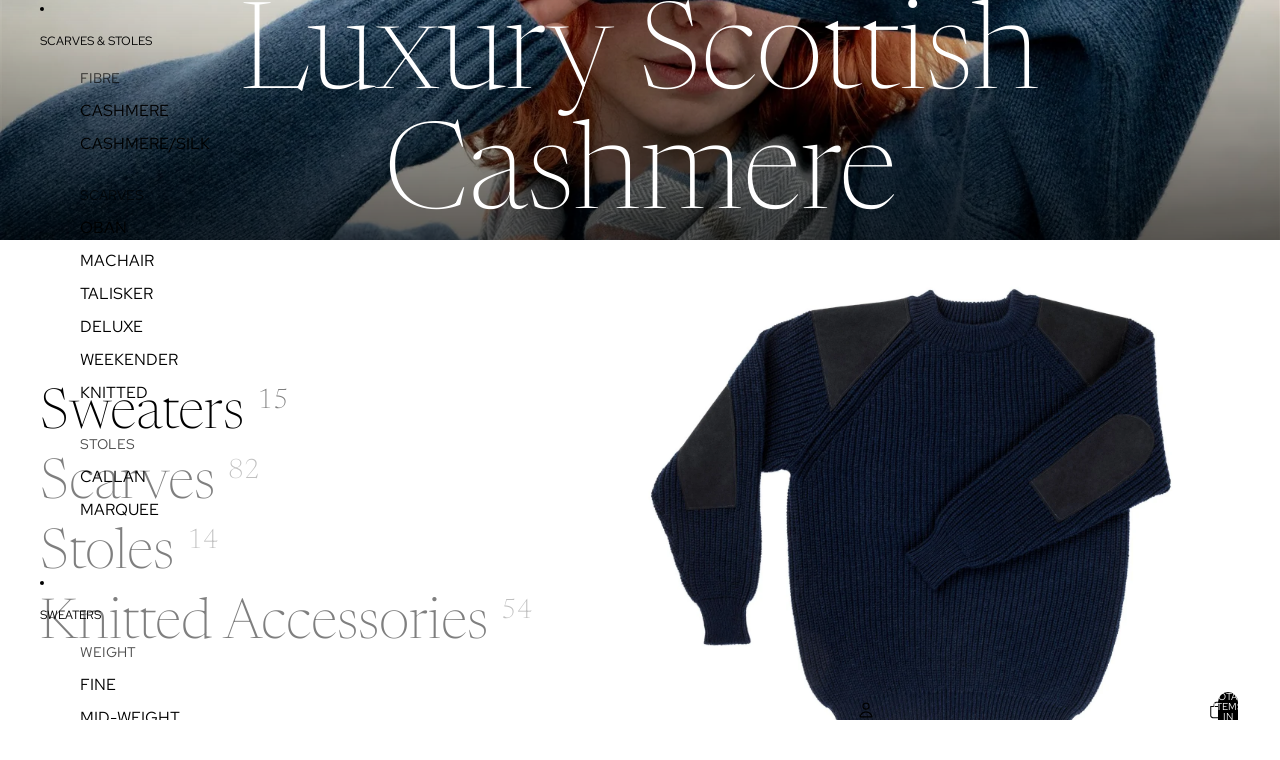

--- FILE ---
content_type: text/javascript
request_url: https://kinalba.com/cdn/shop/t/2/assets/newsletter.js?v=160541318471847677411764419165
body_size: 379
content:
import{onDocumentLoaded}from"@theme/utilities";onDocumentLoaded(()=>{const MAILING_LIST_SELECTOR=".kinalba-mailing-list-footer",MAILING_LIST_CLOSE_COOKIE="kinalba_newsletter_closed",MAILING_LIST_SESSION_FLAG="kinalbaNewsletterPopupSubmitting",getCookie=name=>{const value=document.cookie.split("; ").find(row=>row.startsWith(`${name}=`));return value?decodeURIComponent(value.split("=")[1]):null},setCookie=(name,value,days)=>{const date=new Date;date.setTime(date.getTime()+days*24*60*60*1e3);const expires=`expires=${date.toUTCString()}`;document.cookie=`${name}=${encodeURIComponent(value)}; ${expires}; path=/`},mailingListFooter=document.querySelector(MAILING_LIST_SELECTOR),isAdminShopify=window.location.href.startsWith("https://admin.shopify.com")||window.location.href.startsWith("http://admin.shopify.com");let showThankYou=!1,thankYouUrl=!1;try{const url=new URL(window.location.href),customerPosted=url.searchParams.get("customer_posted")==="true",hasContactFormHash=url.hash==="#contact_form";thankYouUrl=customerPosted&&hasContactFormHash,thankYouUrl&&setCookie(MAILING_LIST_CLOSE_COOKIE,"true",14),showThankYou=thankYouUrl&&sessionStorage.getItem(MAILING_LIST_SESSION_FLAG)==="true"}catch{}const newsletterClosed=getCookie(MAILING_LIST_CLOSE_COOKIE);if(mailingListFooter&&(isAdminShopify||!newsletterClosed||showThankYou)){(!getComputedStyle(mailingListFooter).position||getComputedStyle(mailingListFooter).position==="static")&&(mailingListFooter.style.position="relative");const closeButton=document.createElement("button");closeButton.type="button",closeButton.setAttribute("aria-label","Close newsletter sign up"),closeButton.innerHTML="\xD7",Object.assign(closeButton.style,{position:"absolute",top:"15px",right:"15px",width:"32px",height:"32px",display:"flex",alignItems:"center",justifyContent:"center",background:"transparent",border:"none",cursor:"pointer",fontSize:"24px",lineHeight:"1",padding:"0",color:"inherit",zIndex:"10"});const newsletterForm=mailingListFooter.querySelector("form");if(newsletterForm&&newsletterForm.addEventListener("submit",()=>{sessionStorage.setItem(MAILING_LIST_SESSION_FLAG,"true")}),mailingListFooter.appendChild(closeButton),getComputedStyle(mailingListFooter).display==="none"&&(mailingListFooter.style.display="block"),mailingListFooter.style.opacity="0",mailingListFooter.style.transition="opacity 300ms ease-out",showThankYou){sessionStorage.removeItem(MAILING_LIST_SESSION_FLAG),Array.from(mailingListFooter.children).forEach(child=>{child!==closeButton&&(child.style.display="none")}),Object.assign(mailingListFooter.style,{position:"fixed",top:"50%",left:"50%",transform:"translate(-50%, -50%)",zIndex:"99999",padding:"20px",backgroundColor:"#ffffff",boxShadow:"0 4px 16px rgba(0, 0, 0, 0.15)",maxWidth:"90vw",width:"min(500px, 90vw)"});const thankYouMessage=document.createElement("h2");thankYouMessage.textContent="Thank you for signing up.",thankYouMessage.style.margin="0",thankYouMessage.style.paddingRight="48px",thankYouMessage.style.fontSize="40px",mailingListFooter.appendChild(thankYouMessage),document.body.classList.add("kinalba-newsletter-open"),requestAnimationFrame(()=>{mailingListFooter.style.opacity="1"})}else setTimeout(()=>{document.body.contains(mailingListFooter)&&(document.body.classList.add("kinalba-newsletter-open"),mailingListFooter.style.opacity="1")},6e3);closeButton.addEventListener("click",()=>{setCookie(MAILING_LIST_CLOSE_COOKIE,"true",14),mailingListFooter.style.opacity="0",document.body.classList.remove("kinalba-newsletter-open"),setTimeout(()=>{mailingListFooter.parentElement&&mailingListFooter.parentElement.removeChild(mailingListFooter)},300),sessionStorage.removeItem(MAILING_LIST_SESSION_FLAG)})}});
//# sourceMappingURL=/cdn/shop/t/2/assets/newsletter.js.map?v=160541318471847677411764419165


--- FILE ---
content_type: text/javascript
request_url: https://kinalba.com/cdn/shop/t/2/assets/newsletter.js?v=160541318471847677411764419165
body_size: 330
content:
import{onDocumentLoaded}from"@theme/utilities";onDocumentLoaded(()=>{const MAILING_LIST_SELECTOR=".kinalba-mailing-list-footer",MAILING_LIST_CLOSE_COOKIE="kinalba_newsletter_closed",MAILING_LIST_SESSION_FLAG="kinalbaNewsletterPopupSubmitting",getCookie=name=>{const value=document.cookie.split("; ").find(row=>row.startsWith(`${name}=`));return value?decodeURIComponent(value.split("=")[1]):null},setCookie=(name,value,days)=>{const date=new Date;date.setTime(date.getTime()+days*24*60*60*1e3);const expires=`expires=${date.toUTCString()}`;document.cookie=`${name}=${encodeURIComponent(value)}; ${expires}; path=/`},mailingListFooter=document.querySelector(MAILING_LIST_SELECTOR),isAdminShopify=window.location.href.startsWith("https://admin.shopify.com")||window.location.href.startsWith("http://admin.shopify.com");let showThankYou=!1,thankYouUrl=!1;try{const url=new URL(window.location.href),customerPosted=url.searchParams.get("customer_posted")==="true",hasContactFormHash=url.hash==="#contact_form";thankYouUrl=customerPosted&&hasContactFormHash,thankYouUrl&&setCookie(MAILING_LIST_CLOSE_COOKIE,"true",14),showThankYou=thankYouUrl&&sessionStorage.getItem(MAILING_LIST_SESSION_FLAG)==="true"}catch{}const newsletterClosed=getCookie(MAILING_LIST_CLOSE_COOKIE);if(mailingListFooter&&(isAdminShopify||!newsletterClosed||showThankYou)){(!getComputedStyle(mailingListFooter).position||getComputedStyle(mailingListFooter).position==="static")&&(mailingListFooter.style.position="relative");const closeButton=document.createElement("button");closeButton.type="button",closeButton.setAttribute("aria-label","Close newsletter sign up"),closeButton.innerHTML="\xD7",Object.assign(closeButton.style,{position:"absolute",top:"15px",right:"15px",width:"32px",height:"32px",display:"flex",alignItems:"center",justifyContent:"center",background:"transparent",border:"none",cursor:"pointer",fontSize:"24px",lineHeight:"1",padding:"0",color:"inherit",zIndex:"10"});const newsletterForm=mailingListFooter.querySelector("form");if(newsletterForm&&newsletterForm.addEventListener("submit",()=>{sessionStorage.setItem(MAILING_LIST_SESSION_FLAG,"true")}),mailingListFooter.appendChild(closeButton),getComputedStyle(mailingListFooter).display==="none"&&(mailingListFooter.style.display="block"),mailingListFooter.style.opacity="0",mailingListFooter.style.transition="opacity 300ms ease-out",showThankYou){sessionStorage.removeItem(MAILING_LIST_SESSION_FLAG),Array.from(mailingListFooter.children).forEach(child=>{child!==closeButton&&(child.style.display="none")}),Object.assign(mailingListFooter.style,{position:"fixed",top:"50%",left:"50%",transform:"translate(-50%, -50%)",zIndex:"99999",padding:"20px",backgroundColor:"#ffffff",boxShadow:"0 4px 16px rgba(0, 0, 0, 0.15)",maxWidth:"90vw",width:"min(500px, 90vw)"});const thankYouMessage=document.createElement("h2");thankYouMessage.textContent="Thank you for signing up.",thankYouMessage.style.margin="0",thankYouMessage.style.paddingRight="48px",thankYouMessage.style.fontSize="40px",mailingListFooter.appendChild(thankYouMessage),document.body.classList.add("kinalba-newsletter-open"),requestAnimationFrame(()=>{mailingListFooter.style.opacity="1"})}else setTimeout(()=>{document.body.contains(mailingListFooter)&&(document.body.classList.add("kinalba-newsletter-open"),mailingListFooter.style.opacity="1")},6e3);closeButton.addEventListener("click",()=>{setCookie(MAILING_LIST_CLOSE_COOKIE,"true",14),mailingListFooter.style.opacity="0",document.body.classList.remove("kinalba-newsletter-open"),setTimeout(()=>{mailingListFooter.parentElement&&mailingListFooter.parentElement.removeChild(mailingListFooter)},300),sessionStorage.removeItem(MAILING_LIST_SESSION_FLAG)})}});
//# sourceMappingURL=/cdn/shop/t/2/assets/newsletter.js.map?v=160541318471847677411764419165
